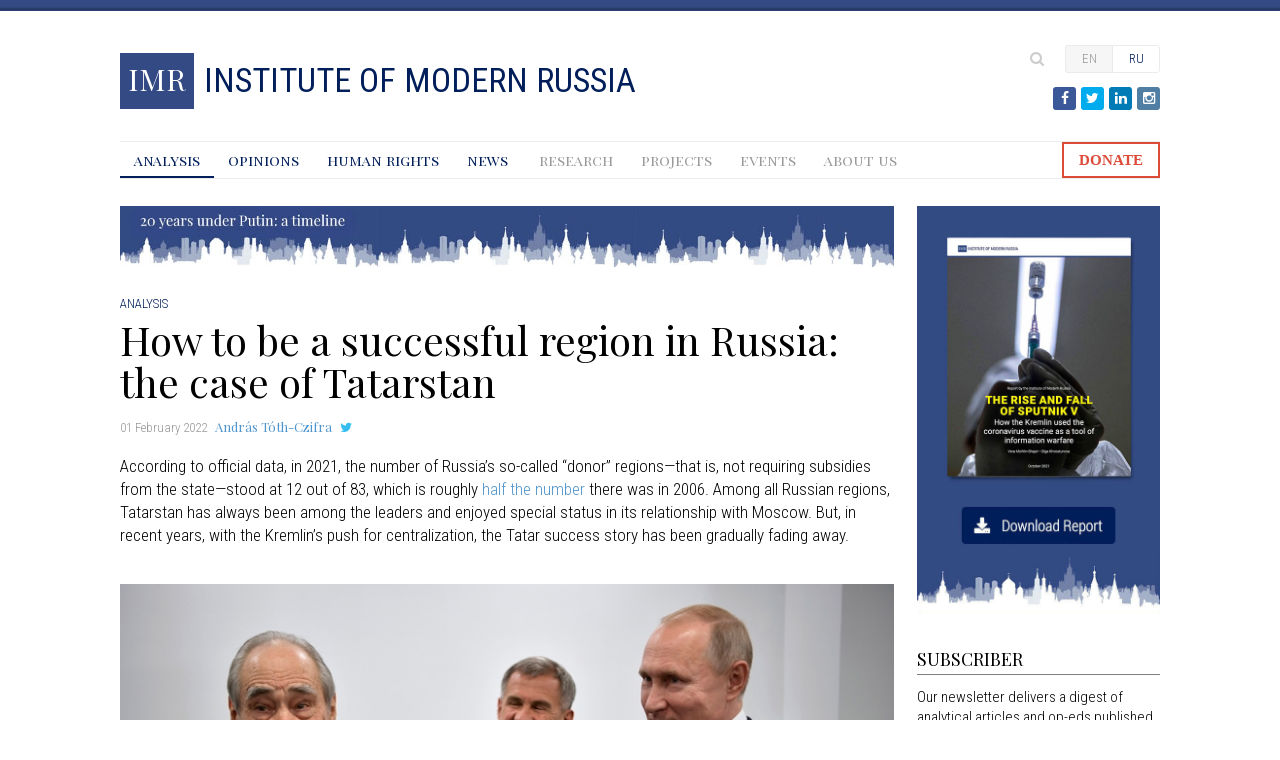

--- FILE ---
content_type: text/html; charset=utf-8
request_url: https://imrussia.org/en/analysis/3413-how-to-be-a-successful-region-in-russia-the-case-of-tatarstan
body_size: 16662
content:
<!DOCTYPE html>
<html xmlns="http://www.w3.org/1999/xhtml" xml:lang="en-us" lang="en-us" dir="ltr">
<head prefix="og: http://ogp.me/ns# fb: http://ogp.me/ns/fb# website: http://ogp.me/ns/website#">
	<meta name="viewport" content="width=device-width, initial-scale=1.0" />
	<base href="https://imrussia.org/en/analysis/3413-how-to-be-a-successful-region-in-russia-the-case-of-tatarstan" />
	<meta http-equiv="content-type" content="text/html; charset=utf-8" />
	<meta name="keywords" content="human rights, rule of law, civil society, anti-corruption, independent media, Mikhail Khodorkovsky, Pavel Khodorkovsky" />
	<meta name="author" content="András Tóth-Czifra" />
	<meta name="description" content="The Institute of Modern Russia is committed to strengthening respect for human rights, the rule of law, and civil society." />
	<meta name="generator" content="Joomla! - Open Source Content Management" />
	<title>How to be a successful region in Russia: the case of Tatarstan - Institute of Modern Russia</title>
	<link href="https://imrussia.org/en/analysis/3413-how-to-be-a-successful-region-in-russia-the-case-of-tatarstan" rel="alternate" hreflang="en-US" />
	<link href="https://imrussia.org/ru/аналитика/3415-как-стать-успешным-регионом-в-составе-россии-пример-татарстана" rel="alternate" hreflang="ru-RU" />
	<link href="/templates/imr14/favicon.ico" rel="shortcut icon" type="image/vnd.microsoft.icon" />
	<link href="https://imrussia.org/en/search?catid=113&amp;id=3413&amp;format=opensearch" rel="search" title="Search Institute of Modern Russia" type="application/opensearchdescription+xml" />
	<link href="/plugins/content/addthis/css/at-jp-styles.css" rel="stylesheet" type="text/css" />
	<link href="/plugins/system/jce/css/content.css?aa754b1f19c7df490be4b958cf085e7c" rel="stylesheet" type="text/css" />
	<link href="/templates/imr14/css/template.css" rel="stylesheet" type="text/css" />
	<link href="/media/mod_languages/css/template.css?5745fdf03c23d0c66b500d637372da4d" rel="stylesheet" type="text/css" />
	<style type="text/css">
div.mod_search92 input[type="search"]{ width:auto; }
	</style>
	<script src="/media/jui/js/jquery.min.js?5745fdf03c23d0c66b500d637372da4d" type="text/javascript"></script>
	<script src="/media/jui/js/jquery-noconflict.js?5745fdf03c23d0c66b500d637372da4d" type="text/javascript"></script>
	<script src="/media/jui/js/jquery-migrate.min.js?5745fdf03c23d0c66b500d637372da4d" type="text/javascript"></script>
	<script src="/media/system/js/caption.js?5745fdf03c23d0c66b500d637372da4d" type="text/javascript"></script>
	<script src="/media/jui/js/bootstrap.min.js?5745fdf03c23d0c66b500d637372da4d" type="text/javascript"></script>
	<script src="/templates/imr14/js/template.js" type="text/javascript"></script>
	<!--[if lt IE 9]><script src="/media/system/js/html5fallback.js?5745fdf03c23d0c66b500d637372da4d" type="text/javascript"></script><![endif]-->
	<script type="text/javascript">
jQuery(window).on('load',  function() {
				new JCaption('img.caption');
			});
	</script>
	<script type="text/javascript" src="https://s7.addthis.com/js/300/addthis_widget.js"></script>
	<link href="https://imrussia.org/en/analysis/3413-how-to-be-a-successful-region-in-russia-the-case-of-tatarstan" rel="alternate" hreflang="x-default" />

	<link href='https://fonts.googleapis.com/css?family=Playfair+Display:400|Playfair+Display+SC|Roboto+Condensed:300italic,400italic,300,400&subset=latin,latin-ext,cyrillic,cyrillic-ext' rel='stylesheet' type='text/css'>
	<link href="//maxcdn.bootstrapcdn.com/font-awesome/4.2.0/css/font-awesome.min.css" rel="stylesheet">
	<script src="/templates/imr14/js/jquery.cookie.js"></script>

	<!--[if lt IE 9]>
		<script src="/media/jui/js/html5.js"></script>
	<![endif]-->

	<!-- Android Icons -->
	<meta name="mobile-web-app-capable" content="yes">
	<link rel="icon" sizes="192x192" href="/templates/imr14/imr14_192.png">
	<link rel="icon" sizes="128x128" href="/templates/imr14/imr14_128.png">
	<!-- Apple Icons -->
	<link rel="apple-touch-icon" href="/templates/imr14/imr14_152.png">
	<!-- Windows Icons -->
	<meta name="msapplication-TileImage" content="/templates/imr14/imr14_144.png"/>
	<meta name="msapplication-TileColor" content="#344a84"/>

	<!-- Open Graph -->
	
			<meta property="fb:app_id" content="641297489220462" /> 
		<meta property="og:title" content="How to be a successful region in Russia: the case of Tatarstan" />
		<meta property="og:type" content="article" />
		<meta property="article:published_time" content="2022-02-01T14:18:28-05:00" />
		<meta property="og:url" content="https://imrussia.org/en/analysis/3413-how-to-be-a-successful-region-in-russia-the-case-of-tatarstan" />
		<meta property="og:image" content="https://imrussia.org/images/stories/Analysis/020121_tatarstan.jpg" />
		<meta property="og:description" content="According to official data, in 2021, the number of Russia’s so-called “donor” regions—that is, not requiring subsidies from the state—stood at 12 out of 83, which is roughly half the number there was in 2006. Among all Russian regions, Tatarstan has always been among the leaders and enjoyed special status in its relationship with Moscow. But, in recent years, with the Kremlin’s push for centralization, the Tatar success story has been gradually fading away." />
		<meta property="og:site_name" content="Institute of Modern Russia" />
	
		<meta property="og:locale" content="en_US" />
	<meta property="og:locale:alternate" content="ru_RU" />
	
	<!-- Global site tag (gtag.js) - Google Analytics -->
	<script async src="https://www.googletagmanager.com/gtag/js?id=UA-4075417-16"></script>
	<script>
	  window.dataLayer = window.dataLayer || [];
	  function gtag(){dataLayer.push(arguments);}
	  gtag('js', new Date());

	  gtag('config', 'UA-4075417-16');
	</script>

	<!-- Chartbeat -->
	<script type="text/javascript">var _sf_startpt=(new Date()).getTime()</script>

</head>

<body class="site com_content view-article no-layout no-task itemid-144">

	<!-- Tabs -->
	<div class="tabs">
		<div class="container">
			
		</div>
	</div>

	<!-- Body -->
	<div class="body">
		<div class="container">
			<!-- Header -->
			<header class="header" role="banner">
				<div class="header-inner clearfix">
					<div class="slide-menu"></div>
					<a class="brand pull-left" href="/en/">
						

<div class="custom"  >
	<div class="brand_square"><span class="brand_square_label">IMR</span></div>
<h1><span class="site-title" title="Institute of Modern Russia">Institute of Modern Russia</span></h1></div>

					</a>
					<div class="header-search pull-right">
						<div class="mod-languages">

	<ul class="lang-inline" dir="ltr">
									<li class="lang-active">
			<a href="https://imrussia.org/en/analysis/3413-how-to-be-a-successful-region-in-russia-the-case-of-tatarstan">
							EN						</a>
			</li>
								<li>
			<a href="/ru/аналитика/3415-как-стать-успешным-регионом-в-составе-россии-пример-татарстана">
							RU						</a>
			</li>
				</ul>

</div>


<div class="custom search-icon"  >
	</div>
<div class="search search-box mod_search92">
	<form action="/en/analysis" method="post" class="form-inline" role="search">
		<label for="mod-search-searchword92" class="element-invisible">Search ...</label> <input name="searchword" id="mod-search-searchword92" maxlength="200"  class="inputbox search-query input-medium" type="search" size="50" placeholder=" " />		<input type="hidden" name="task" value="search" />
		<input type="hidden" name="option" value="com_search" />
		<input type="hidden" name="Itemid" value="273" />
	</form>
</div>


<div class="custom social-buttons"  >
	<div class="icons clearfix"><a class="fa fa-facebook fa-fw" href="https://facebook.com/imrussia"><span class="icons-label">Facebook</span></a> <a class="fa fa-twitter fa-fw" href="https://twitter.com/InModernRussia"><span class="icons-label">Twitter</span></a> <a class="fa fa-linkedin fa-fw" href="https://linkedin.com/company/1433017"><span class="icons-label">LinkedIn</span></a> <a class="fa fa-instagram fa-fw" href="https://www.instagram.com/instituteofmodernrussia/"><span class="icons-label">Instagram</span></a></div></div>

					</div>
					<div class="slide-lang"></div>
				</div>
			</header>
						<nav class="navigation" role="navigation">
				<ul class="nav menu mod-list">
<li class="item-144 current active"><a href="/en/analysis" >Analysis</a></li><li class="item-247"><a href="/en/opinions" >Opinions</a></li><li class="item-440"><a href="/en/human-rights" >Human Rights</a></li><li class="item-140"><a href="/en/news" >News</a></li></ul>
<ul class="nav menu mod-list">
<li class="item-257"><a href="/en/research" >Research</a></li><li class="item-258"><a href="/en/projects" >Projects</a></li><li class="item-58"><a href="/en/events" >Events</a></li><li class="item-54"><a href="/en/about-us" >About Us</a></li></ul>

		<div class="donate">
              		<div class="moduletable">
							<div class="nodisplay">Donate button</div>
						

<div class="custom"  >
	<div><a href="/en/donations/">DONATE</a></div></div>
		</div>
	
             </div>	
          </nav>
						
			
			<div class="row-fluid">
								<main id="content" role="main" class="span9">
					<!-- Begin Content -->
							<div class="moduletable latest">
							<h3>Latest Articles</h3>
						<ul class="category-module latest mod-list">
						<li>
									<a class="mod-articles-category-title " href="/en/opinions/3440-nowhere-to-retreat-vladimir-putin-is-trapped-in-ukraine">Nowhere to retreat: Vladimir Putin is trapped in Ukraine</a>
				
				
				
				
				
				
				
							</li>
					<li>
									<a class="mod-articles-category-title " href="/en/analysis/3439-world-without-russia">World without Russia</a>
				
				
				
				
				
				
				
							</li>
					<li>
									<a class="mod-articles-category-title " href="/en/analysis/3438-a-big-war-in-ukraine-the-kremlin’s-goals-and-consequences-for-world-politics">A big war in Ukraine: The Kremlin’s goals and consequences for world politics </a>
				
				
				
				
				
				
				
							</li>
					<li>
									<a class="mod-articles-category-title " href="/en/analysis/3434-russian-jews-a-complicated-narrative">Russian Jews: a complicated narrative</a>
				
				
				
				
				
				
				
							</li>
					<li>
									<a class="mod-articles-category-title " href="/en/analysis/3432-from-victor-to-aggressor-a-metamorphosis">From victor to aggressor: A metamorphosis </a>
				
				
				
				
				
				
				
							</li>
			</ul>
		</div>
			<div class="moduletable">
						

<div class="custom"  >
	<p style="margin-bottom: 27px;"><a title="Russia under Putin" href="https://putin20.imrussia.org/en/" target="_blank" rel="noopener noreferrer"><img src="/images/promo/imr-putin20-timeline-en.jpg" alt="20 years under Putin: a timeline" width="1280" height="100" /></a></p></div>
		</div>
	
					<div id="system-message-container">
	</div>

					

<div class="print-header">Institute of Modern Russia</div>

<div class="item-page" itemscope itemtype="http://schema.org/Article">
	<meta itemprop="inLanguage" content="en-US" />
		

			<div class="article-info category-name-info muted clearfix">
			<dl class="article-info">
			<dt class="article-info-term">Details</dt>

			
							<dd class="category-name">
																						<a href="/en/analysis" itemprop="genre">Analysis</a>									</dd>
			
			
			
			
			</dl>
		</div>
	
		<div class="page-header">
		<h2 itemprop="name">
												How to be a successful region in Russia: the case of Tatarstan									</h2>
									</div>
				
<div class="icons">
	
		
		
	</div>
	
			<div class="article-info createdby-info muted">
			<dl class="article-info">
			<dt class="article-info-term">Details</dt>

							<dd class="published">
					<time datetime="2022-02-01T14:18:28-05:00" itemprop="datePublished">
						01 February 2022					</time>
				</dd>
			
											
									<dd class="createdby" itemprop="author" itemscope itemtype="http://schema.org/Person">
																																		<a href="/en/authors/andrás-tóth-czifra" itemprop="url"><span itemprop="name">András Tóth-Czifra</span></a>																		</dd>
				
									<dd class="twitter_profile">
						<a href="https://twitter.com/noyardstick" title="@noyardstick"><i class="fa fa-twitter"></i></a>
					</dd>
				
											
				<dd class="clearfix"></dd>
			</dl>
		</div>
	
	
		
					<div class="article-body clearfix" itemprop="articleBody">

		
		
<p><em>According to official data, in 2021, the number of Russia’s so-called “donor” regions—that is, not requiring subsidies from the state—stood at 12 out of 83, which is roughly <a href="https://www.vedomosti.ru/economics/articles/2017/04/05/684215-regionov-donorov" target="_blank">half the number</a> there was in 2006. Among all Russian regions, Tatarstan has always been among the leaders and enjoyed special status in its relationship with Moscow. But, in recent years, with the Kremlin’s push for centralization, the Tatar success story has been gradually fading away.</em></p>
<p> </p>
<p class='hero'><img src="/images/stories/Analysis/020121_tatarstan.jpg" width="750" /></p>
<p class="caption">February 12, 2019: Russian president Vladimir Putin during his visit to Tatarstan’s capital, Kazan where he met with the republic’s current president Rustam Minnikhanov (center) and former president Mintimir Shaimiyev, who is now a state advisor to the president of Tatarstan. Photo: Aleksey Nikolskyi | Sputnik via AP.</p>
<p> </p>
<div class='split-latest'></div><div class='split-content'><p>In spite of various grand development schemes over the past two decades, Russia’s economic production remains highly concentrated in a small number of sectors and regions. According to Russia’s Ministry of Economic Development, in 2021, <strong>56.3 percent</strong> of gross regional product (GRP) was created in <a href="https://www.raexpert.ru/researches/publications/iz_oct05_2021/" target="_blank">just twelve regions</a> of the country (of a total of<strong> 83</strong> and <strong>two</strong> occupied territories). They are: the federal cities of Moscow and St. Petersburg; Moscow, Samara, Rostov, and Sverdlovsk Regions; Khanty-Mansi and Yamal-Nenets Autonomous Districts; Krasnoyarsk and Krasnodar Territories; and the Republics of Tatarstan and Bashkortostan. By 2024, the share of these regions is expected to rise to over <strong>68 percent</strong>. These so-called “donor regions,” which pay more into the federal budget than what they receive from it, are thus worth taking a closer look at.</p>
<p>The significant centralization of political powers and fiscal revenues over the past two decades has resulted in the current system, where the income and rent generated by the regions is received by the federal government, which redistributes most of this money across the country. There are <a href="http://budget.gov.ru/epbs/faces/p/%D0%91%D1%8E%D0%B4%D0%B6%D0%B5%D1%82/%D0%A0%D0%B0%D1%81%D1%85%D0%BE%D0%B4%D1%8B/%D0%9C%D0%B5%D0%B6%D0%B1%D1%8E%D0%B4%D0%B6%D0%B5%D1%82%D0%BD%D1%8B%D0%B5%20%D1%82%D1%80%D0%B0%D0%BD%D1%81%D1%84%D0%B5%D1%80%D1%82%D1%8B?_adf.ctrl-state=11muuzs79b_4&amp;regionId=45" target="_blank">three main types</a> of payments: grants—money collected and redistributed, according to a set formula, to reduce fiscal inequalities between resource-rich and poorer regions, and that regions are theoretically free to use; subsidies—money provided specifically to support budgetary functions that regions otherwise spend their own funds on; subventions—transfers allowing regions to carry out various functions that the federal government entrusts them with. In addition to the above three, a fourth category, “other transfers,” exists, and allows the government discretionary spending, which has grown significantly during the pandemic. While centralization has curbed the power of local elites, in case of the “donors,” it allowed them to extend their influence as key intermediaries of power and money.<em> </em></p>
<p>The Republic of Tatarstan has consistently been a major donor to the Russian federal budget. Until 2020, when, due to the double whammy of the COVID crisis and a global oil glut, its <a href="https://rt.rbc.ru/tatarstan/02/11/2020/5f9fea1b9a79475f085cc5ed" target="_blank">revenues sharply fell</a>, it was one of the top five net contributors, with roughly 500 billion rubles (<strong>$6.3 bn</strong>) of payments in 2019. In 2020, like <a href="https://rg.ru/2020/11/08/reg-cfo/ot-pandemii-bolshe-vsego-postradali-regiony-s-vysokimi-dohodami.html" target="_blank">all “donor” regions</a>, the republic experienced a significant drop in its <a href="https://www.kommersant.ru/doc/4839321" target="_blank">budgetary revenues</a> due to decreased taxes (both on income and mineral extraction), for which it was partially <a href="https://www.business-gazeta.ru/news/485185" target="_blank">compensated</a> from the federal budget in 2021 in the amount of 40.9 billion rubles (<strong>$520 million</strong>). And, according to Tatarstan’s 2022 draft budget, the region <a href="https://www.business-gazeta.ru/article/525778" target="_blank">expects</a> additional aid from the federal government this year—53.8 billion rubles (<strong>$710 million</strong>), even as oil prices are set to rebound. To put this into perspective, the Russian government plans to spend 758 billion rubles (<strong>$9.6 bn</strong>) on budgetary grants to all beneficiary regions in 2022.</p>
<p>What makes Tatarstan a success story amidst Russian regions’ mostly grim record of economic and political performance?</p>
<p><strong> </strong></p>
<h2><strong>Oil benefits </strong> </h2>
<p>One of the key factors is that Tatarstan is an oil-rich region, one of the largest in Russia in terms of oil production—<a href="https://neftegaz.ru/news/gas/695213-izvlekaemykh-zapasov-nefti-kategorii-a-v-tatarstane-khvatit-na-11-let/" target="_blank">second</a> only to Khanty-Mansi Autonomous District. It is home to Tatneft, <a href="https://tass.ru/ekonomika/13070137" target="_blank">one</a> of Russia’s top ten oil companies, which currently <a href="https://www.upstreamonline.com/production/tatneft-steps-on-production-pedal-following-russian-trend/2-1-1062256" target="_blank">produces</a> more than <strong>500,000 barrels</strong> of oil per day and plays a crucial part in the republic’s economy (<strong>59 percent</strong> of its budget revenues <a href="https://minfin.tatarstan.ru/index.htm/news/1767066.htm" target="_blank">comes</a> from oil and gas; <strong>30 percent</strong> is <a href="https://nangs.org/news/business/tatnefty-ili-bashnefty-kto-prinosit-bolyshe-deneg-svoim-regionam" target="_blank">generated</a> by Tatneft). The region also boasts other important industries, such as machine-building, petrochemicals, and, most recently, a budding high-tech sector cultivated around the Innopolis Special Economic Zone, with a university and technology park.</p>
<p>Under Russia’s current taxation system, the federal budget receives from the regions all mineral extraction taxes and a portion of income taxes. In the <a href="https://rt.rbc.ru/tatarstan/freenews/61bc5ce49a79477094be40fb" target="_blank">past</a> <a href="https://www.nalog.gov.ru/rn16/news/activities_fts/10456358/" target="_blank">three years</a>, out of all tax revenues collected in Tatarstan, <strong>30-35 percent</strong> have stayed inside the region, which is much higher than in the Khanty-Mansi region, which produces little else than hydrocarbons and <a href="https://realnoevremya.ru/articles/135604-reyting-regionov-rf-po-obemu-nalogov-i-dotaciy-v-2018-godu" target="_blank">keeps</a> only <strong>8-10 percent</strong> of its significant tax receipts. The difference highlights how Tatarstan benefits from its more diverse income portfolio, whereas almost the exclusively hydrocarbon-focused Khanty-Mansi loses most of its income to the federal budget. </p>
<p>What makes the Tatar economy strong, however, also makes it vulnerable. During the 2014-2015 economic crisis, when Russia’s GDP <a href="https://www.rbc.ru/economics/24/12/2015/567c12269a7947c3beb3dfe5" target="_blank">fell</a> by almost <strong>4 percent</strong>, Tatarstan also suffered, but still showed minimal growth. Before the pandemic, the republic’s investment rate <a href="https://rosstat.gov.ru/storage/mediabank/LkooETqG/Region_Pokaz_2020.pdf" target="_blank">stood</a> at <strong>25.9 percent</strong> of GRP—significantly higher than in Russia as a whole, but still below the average of emerging countries (and has since fallen). In early 2020, the region put forward an <a href="https://tass.ru/ekonomika/7911507" target="_blank">ambitious plan</a> of doubling its GRP to five trillion rubles (<strong>$63.2 bn</strong>) and its own revenues to 600 billion (<strong>$7.6 bn</strong>) by 2030, but this was undercut by the pandemic-related setback and, in spite of the 2021 recovery, may not materialize as quickly as the Tatar authorities would hope. </p>
<p><strong> </strong></p>
<h2><strong>The rise and fall of special status</strong> </h2>
<p>Another factor in Tatarstan’s ability to successfully pursue its interests is the special status that the republic has carved for itself in Russia’s power system. Elite politics has always played a key role, both in Soviet times and now.</p>
<p>Following heavy industrialization overseen by local Communist Party leader <strong>Fikret Tabeyev</strong> in the 1960s, the region’s politics has been connected to “liberating” the fruits of the Tatar economy from Moscow’s grip and keeping control over key companies in the hands of the Tatar elite. The first president of post-Soviet Tatarstan, <strong>Mintimer Shaimiev</strong> (in office from 1991 to 2010), a prominent political figure of national status, continued this line. In March 1992, in the wake of the USSR’s dissolution and against the Russian Constitutional Court’s ruling, he <a href="https://www.kommersant.ru/doc/3761" target="_blank">held a referendum</a> on Tatarstan’s sovereignty. With a turnout of <strong>81.7 percent</strong>, <strong>61.4 percent</strong> of Tatars <a href="https://www.idelreal.org/a/31433741.html" target="_blank">said yes</a> and the republic proceeded to proclaim its independence from Russia. This threw off balance the politics of then-Russian President <strong>Boris Yeltsin</strong>, who had to renegotiate the federative agreement with the rebellious region to prevent an internal “parade of sovereignties” and further disintegration of the country. As a result, the <a href="http://miris.eurac.edu/mugs2/do/blob.pdf?type=pdf&amp;serial=1131535932765" target="_blank">agreement</a> “On delimitation of jurisdictional subjects and mutual delegation of powers between the state bodies of the Russian Federation and the state bodies of the Republic of Tatarstan” was signed in 1994. </p>
<p>Tatarstan thus became the only Russian region that was <a href="https://ria.ru/20170629/1497542767.html" target="_blank">allowed</a> to promote indigenous national culture beyond its borders, open an official mission in Moscow, and have two official languages—Russian and Tatar. It was also allowed to pursue its own foreign policy, which it <a href="https://www.jstor.org/stable/3594550" target="_blank">did</a>, in the 1990s, focusing on large Muslim nations—Turkey, Egypt, Iran, the United Arab Amirates. While it was later curbed by the Kremlin, Tatarstan <a href="https://oxussociety.org/tatarstans-paradiplomacy-in-central-asia/" target="_blank">has remained</a> an important actor in Russia’s relations with Central Asian countries, especially Kazakhstan and Uzbekistan.</p>
<p>This “special status” agreement was <a href="https://www.kommersant.ru/doc/3351733" target="_blank">renegotiated</a> in 2007 under Vladimir Putin, <a href="https://tatarstan.ru/documents/polnomochia.htm" target="_blank">stripping</a> Tatarstan of many benefits, such as its right to levy taxes, but preserved the status of the Tatar language. Local elites also managed to <a href="https://helda.helsinki.fi/bitstream/handle/10138/298365/1_._._5_15_Optimized.pdf?sequence=1" target="_blank">maintain control</a> over the republic's economic assets. In 2010, Shaimiev’s handpicked successor, <strong>Rustam Minnikhanov</strong>, became Tatarstan’s new president, ensuring continuity of the republic’s relationship with Moscow. However, following the 2011-2012 mass protests and the 2014 annexation of Crimea, the Kremlin’s domestic policies took a much more authoritarian turn—including strengthening control over regions. In 2017, the vestiges of Tatarstan’s special status were fully <a href="https://www.idelreal.org/a/31433741.html" target="_blank">removed</a> when the agreement expired, even as the republic <a href="https://www.kommersant.ru/doc/3351837" target="_blank">pleaded</a> to Putin for an extension.</p>
<p>The same year Tatarstan was <a href="https://www.rferl.org/a/russia-tatarstan-language-conflict-court-ruling/28840403.html" target="_blank">at the center</a> of a legal controversy over the claim that its ethnic Russian residents were forced to study Tatar language—a development that followed Putin’s statement that it was “impermissible to force someone to learn a language that is not [his or her] mother tongue.” This prompted a <a href="https://www.opendemocracy.net/en/odr/moscow-leaves-tatarstan-speechless/" target="_blank">backlash</a> by the Tatar elite, and Minnikhanov even issued veiled threats to Moscow, reminding that school directors helped organize Tatarstan’s elections and that the Prosecutor General’s checks of schools ordered by Putin may undermine his authority. (It is noteworthy that Tatarstan has consistently delivered pro-Kremlin votes—most recently, <strong>82 percent</strong> <a href="https://izbirkom.tatarstan.ru/prezident.htm" target="_blank">for Putin</a> in 2018, and <strong>79 percent</strong> <a href="https://rt.rbc.ru/tatarstan/freenews/614992bd9a7947e2cd777b3b" target="_blank">for United Russia</a> in 2021). But eventually, Tatarstan had to cede: since then, the Kremlin has forced a new school curriculum on all autonomous republics. </p>
<p>In 2021, Tatarstan lost another symbol of its special status when Russia <a href="http://kremlin.ru/acts/news/67399" target="_blank">adopted</a> a new law on public administration, forbidding, among other things, that regional governors use the title “president.” At the time, Tatarstan’s leader <a href="https://meduza.io/feature/2021/10/28/mne-ochen-nravitsya-nazvanie-moey-dolzhnosti" target="_blank">was the only one using</a> it, even as this had already been prohibited by a 2010 law, but the region was allowed to ignore it. While, admittedly, this had much less direct impact on the lives of residents as taxation or language education, it was nonetheless <a href="https://www.idelreal.org/a/31573447.html" target="_blank">regarded</a> as a feature of Tatar political and national identity. </p>
<p>Arguably, the law also had <a href="/en/analysis/3385-power-vertical-reloaded-russia%E2%80%99s-upcoming-law-on-public-administration">other</a>, more consequential provisions—e.g., a larger say for the federal government in appointing key regional officials as well as a growing role for prosecutors, who are appointed by the president, in regional legislation. Tatarstan’s parliament, where the pro-Kremlin United Russia holds a significant majority, <a href="https://gossov.tatarstan.ru/index.htm/news/1287.htm" target="_blank">rejected</a> the law, as did most Duma deputies from Tatarstan, but, in the end, it didn’t matter. The law also <a href="https://news.ru/politics/v-polzu-bogatyh-mnenie-matryoshek-okazalos-vazhnee-pozicii-tatarstana/" target="_blank">underscored</a> the federal center’s varying attitudes to different “donor” regions. While they are all “special” in the Kremlin’s eyes due to their donor status, the federal center might perceive Tatarstan’s claims for special arrangements as political and therefore unnecessary in the current centralization course. At the same time, the <a href="https://www.rbc.ru/politics/02/11/2021/617fe41a9a794772e8e296de" target="_blank">claim</a> for preserving the <a href="https://rg.ru/2014/07/10/reg-urfo/tumen.html" target="_blank">current budgetary arrangements</a> voiced by energy-rich, sparsely populated “nesting doll” regions (conglomerates, such as Tyumen or Arkhangelsk Regions, which contain autonomous districts, e.g. Khanti-Mansi, Yamal-Nenets, or Nenets, and enjoy the benefits of a special social and economic program lobbied by former Tyumen governor, now Moscow Mayor <strong>Sergei Sobyanin</strong> in 2004) that have little identity of their own, could be seen as purely economic and, as such, permissible. Whatever the case may be, such defeats diminish Tatarstan’s bargaining power.</p>
<p>Some observers fear that in the near future, the federal elite will push Tatarstan to give up control over key economic assets. So far, the Tatar government has retained control over Tatneft, which is sometimes <a href="https://www.idelreal.org/a/29523728.html" target="_blank">contrasted</a> with the fate of Bashneft, the flagship oil company of neighboring Bashkortostan. In 2009, the latter was acquired by the Russian billionaire <strong>Vladimir Yevtushenkov</strong> only to be <a href="/en/politics/2030-who-is-behind-yevtushenkov%E2%80%99s-arrest">wrestled away</a> from him five years later by the state giant Rosneft in a dubious legal case. As a result, Bashneft was folded into Rosneft’s operations, with its production artificially <a href="https://www.business-gazeta.ru/article/514862" target="_blank">suppressed</a>and profits funneled out of the region. This arguably also left the Bashkortostan elite significantly more dependent on Moscow’s goodwill compared to Tatarstan. But this advantage might already be slipping away. </p>
<p>In 2021, TAIF, Tatarstan’s major investment holding with assets in oil and gas processing and petrochemicals, telecommunications, construction, and other industries, <a href="https://www.reuters.com/article/taif-m-a-sibur-holding/russias-sibur-taif-embark-on-completion-of-merger-eye-ipo-idUSKBN2GK0YC" target="_blank">merged</a> with Sibur, Russia’s petrochemical giant (whose <a href="https://www.intellinews.com/russian-petrochemical-giant-sibur-merges-with-rival-taif-221718/" target="_blank">main shareholder</a> is Russian billionaire <strong>Leonid Mikhelson</strong> with a <strong>48.5 percent stake</strong>; his business partner and close Putin ally <strong>Gennady Timchenko</strong> holds another <strong>17 percent</strong>), in a deal that was likely heavily lobbied by its political backers, among them Timchenko. </p>
<p>While, according to some experts, some people in Putin’s circle wouldn’t mind taking over Tatneft as well, others <a href="https://www.idelreal.org/a/30091496.html" target="_blank">don’t deem</a> such a scenario as realistic. But if Tatarstan loses Tatneft, it will be likely the most consequential blow to the republic’s autonomy.</p>
<p> </p>
<h2><strong>Casting a wide net</strong></h2>
<p>Due to the Kremlin’s relentless centralization and Tatarstan’s own strive for a distinct identity, Tatar leaders have been building relations at the federal level and networking with other regions to grow influence and boost their positions vis-<em>à</em>-vis Moscow.</p>
<p>Minnikhanov <a href="https://www.noyardstick.com/?p=629" target="_blank">spearheaded</a> this drive, aided by his <a href="https://novayagazeta.ru/articles/2021/12/13/vozvrashchenie-kazanskogo-khana" target="_blank">popularity</a> as a tough hand on crime and provider of public services, plus Tatar leaders’ reputation as effective managers. These efforts paid off. <strong>Marat Khusnullin</strong>, who, as a minister in Minnikhanov’s government, had overseen a considerable construction boom in the republic, was recruited by Moscow in 2010, and, since 2020, has served as Deputy Prime Minister for Construction and Regional Development. Another Tatar transplant is <strong>Irek Fayzullin</strong>, Minister of Construction and Housing and Communal Services, who was, until 2020, the republic’s chief architect. The relationship with the federal center works both ways: the veteran Duma deputy <strong>Oleg Morozov</strong> (United Russia party), not a Tatar himself, but his wife is, ran for office as a representative of Tatarstan and now heads the powerful <a href="https://ria.ru/20211012/gosduma-1754173735.html" target="_blank">Control Committee</a> (oversees the executive branch). </p>
<p>Members of the “Tatar party,” as they are sometimes referred to, have continuously held top government positions in Russia. Under Putin’s early presidency, Tatarstan’s <strong>Farit Gazizullin</strong> <a href="https://www.kommersant.ru/doc/353144" target="_blank">served</a> as Minister of State Property Relations; <strong>Elvira Nabiullina</strong>, a Tatar from Bashkortostan, was first appointed as Minister of Economy and, since 2013, has worked as head of the Central Bank, becoming one of Putin’s most trusted technocrats.</p>
<p>Minnikhanov also used Tatarstan’s wealth and influence to expand horizontal networks, acting as a quasi-leader of Turkic and Sunni Muslim groups in the Altai Republic and the Altai Territory, two small, poor south Siberian regions, and Bashkortostan, which has a significant Tatar minority. His drive for horizontal connections is partially aided by the federal government’s ongoing public administration reform and its novel focus on <a href="https://www.ridl.io/en/the-awkward-renewal-of-russia-s-cities/" target="_blank">urban agglomerations</a>. New development policies seek to <a href="http://council.gov.ru/activity/activities/parliamentary/127220/" target="_blank">pool resources</a> and allow richer regions to extend financial networks to urban settlements in other regions—e.g. from Kazan to Volzhsk, a suburb in the neighboring Republic of Mari El—and thus boost their influence. These development projects will be subject to approval and supervision by the federal government, but ostensibly they allow the Tatar government to have a degree of control over their neighbors.</p>
<p>On an international level, Tatar leaders continue to engage in soft diplomacy—from promoting Tatarstan as an <a href="https://www.reuters.com/article/tatarstan-islamic-finance/tatarstan-islamic-finance-hub-ambitions-boosted-idUSL5E7KE31G20110914" target="_blank">Islamic finance hub</a> to organizing various international events, such as the 2019 <a href="https://worldskills2019.com/en/index.html" target="_blank">WorldSkills</a> vocational competition, held in the region’s capital, Kazan, or <a href="http://www.kzn2018.com/en/" target="_blank">hosting</a> soccer games of the 2018 FIFA World Cup, held in Russia.</p>
<p><strong> </strong></p>
<h2><strong>Lines of defense</strong></h2>
<p>According to the Russian Constitution, Russia is federation, but, as political analysts have recently been <a href="https://regnum.ru/news/3328417.html" target="_blank">pointing out</a>, also a <em>de facto</em> unitary state. This is at least one of the reasons why, when Tatar leaders contest federal legislation hurting their interests by appealing to the country’s Basic Law, their claims fall on deaf ears. Under these circumstances, the Tatar elite developed two conflicting views on how to pursue their interests better in Russia’s vanishing federalism. One view relies on the tradition of Tatars integrating with the federal elite and trying to influence politics from within.</p>
<p>The other view, espoused by Tatar nationalists, holds that the Tatar elite have lost their ability to represent the republic’s interests in Moscow; therefore, a more pronounced opposition politics is needed. This means that, at the very least, Tatarstan should not put (nearly) all of its political eggs in United Russia’s basket, as it does now. </p>
<p>For now, the first faction seems to have the upper hand in Tatarstan’s politics. Minnikhanov did not publicly comment on that law that strips him of a presidential title, perhaps in the hope of running for office again, once his current term expires. Tatarstan continues to promote its brand as a leader of innovation (last year, it <a href="https://www.tatar-inform.ru/news/tatarstan-vosel-v-troiku-samyx-innovacionnyx-regionov-rossii-5827237" target="_blank">took third place</a> in Russia’s ranking of most innovative regions, ceding to only Moscow and St. Petersburg) and serve as a testing ground of digital governance policies. It was the first region to introduce lockdown <a href="https://kzn.ru/meriya/press-tsentr/novosti/za-vremya-rezhima-samoizolyatsii-v-tatarstane-vydano-bolee-13-7-mln-tsifrovykh-propuskov/" target="_blank">digital passes</a> in 2020 and <a href="https://meduza.io/en/feature/2021/11/22/avoiding-qr-code-chaos" target="_blank">QR codes</a> as vaccination proof in 2021, although the latter were quite unpopular. As public grievances accumulate, it would not be surprising if interest in opposition structures has grown in the region, given that the regional elite feels increasingly threatened by outsiders. </p>
<p>But <a href="https://meduza.io/en/feature/2020/01/09/this-is-the-land-of-our-ancestors" target="_blank">civic activism</a> or louder <a href="https://meduza.io/en/feature/2021/12/03/the-communists-libertarian-leader" target="_blank">opposition rhetoric</a>, as recently seen in the Komi Republic, another Russian region with a distinct <a href="https://www2.helsinki.fi/en/news/language-culture/finding-identity-and-empowerment-through-izhma-komi-research-in-urban-areas" target="_blank">cultural identity</a>, would require significantly more open institutions and honest votes than Tatarstan has produced so far. And if there is something that both Moscow and Kazan seem to be in full agreement on, it is that liberal democracy is better be avoided.</p>
<p> </p> <div class='joomla_add_this'><!-- AddThis Button BEGIN -->
<script type='text/javascript'>
var addthis_product = 'jlp-2.0';
var addthis_config = {
pubid:'ra-515de20c25570f05',
ui_click:true,
data_track_clickback:true,
ui_language:'en'
}
</script>
<div class="addthis_sharing_toolbox"></div><!-- AddThis Button END -->
</div>
		
		
		<div class="share-icons"></div>

		<div class="other-icons">
									<div class='print-icon'><a href="/en/analysis/3413-how-to-be-a-successful-region-in-russia-the-case-of-tatarstan?tmpl=component&amp;print=1&amp;layout=default" title="Print article < How to be a successful region in Russia: the case of Tatarstan >" onclick="window.open(this.href,'win2','status=no,toolbar=no,scrollbars=yes,titlebar=no,menubar=no,resizable=yes,width=640,height=480,directories=no,location=no'); return false;" rel="nofollow">	Print</a></div>										<div class='email-icon'><a href="/en/component/mailto/?tmpl=component&amp;template=imr14&amp;link=d03e3d797508a7c7ea0c1ce7a74c776ebc4cb658" title="Email this link to a friend" onclick="window.open(this.href,'win2','width=400,height=550,menubar=yes,resizable=yes'); return false;" rel="nofollow">	Email</a></div>							</div>
		<div class="clearfix"></div>

		<div class="related">
								</div>

		<div class="comments"></div>

		</div>
	</div>

	
	
					 

	</div>

<div class="print-copy">&copy; 2026 Institute of Modern Russia, Inc.</div>


					
					<!-- End Content -->
				</main>
								<div id="aside" class="span3">
					<!-- Begin Right Sidebar -->
					<div class="well ">

<div class="custom"  >
	<p><a title="The rise and fall of Sputnik V" href="/images/stories/Reports/Sputnik-V/IMR_Sputnik_eng_final_web_v2.pdf" target="_blank" rel="noopener noreferrer"><img src="/images/promo/imr-sputnik-v-report-en.jpg" alt="The rise and fall of Sputnik V" /></a></p></div>
</div><div class="well subscriber"><h3 class="page-header">Subscriber</h3>

<div class="customsubscriber"  >
	<p>Our newsletter delivers a digest of analytical articles and op-eds published on our website, along with the latest updates on the IMR activities on a monthly basis.</p>
<!-- Begin Mailchimp Signup Form -->
<div id="mc_embed_signup"><form action="https://imrussia.us2.list-manage.com/subscribe/post?u=09f81b906d3343936a6e8cb52&amp;id=279627583b" method="post" id="mc-embedded-subscribe-form" name="mc-embedded-subscribe-form" class="validate" target="_blank" novalidate="">
<div id="mc_embed_signup_scroll"><input type="email" value="" name="EMAIL" class="email" id="mce-EMAIL" placeholder="E-mail" required="" /> <input type="hidden" value="1" name="group[14765][1]" id="mce-group[14765]-14765-0" /> <input type="hidden" value="4" name="group[14773][4]" id="mce-group[14773]-14773-0" /> <input type="hidden" value="8" name="group[14773][8]" id="mce-group[14773]-14773-1" /> <input type="hidden" value="16" name="group[14773][16]" id="mce-group[14773]-14773-2" /> <!-- real people should not fill this in and expect good things - do not remove this or risk form bot signups-->
<div style="position: absolute; left: -5000px;" aria-hidden="true"><input type="text" name="b_09f81b906d3343936a6e8cb52_279627583b" tabindex="-1" value="" /></div>
<div class="clear download_solid"><a href="javascript: document.forms['mc-embedded-subscribe-form'].submit();">Subscribe</a> <input id="mc-embedded-subscribe" class="mc-button button" name="subscribe" type="submit" value="Subscribe" /></div>
</div>
</form></div>
<!--End mc_embed_signup--></div>
</div><div class="well trending"><h3 class="page-header">Trending</h3><ul class="mostreadtrending">
</ul>
</div><div class="well news"><h3 class="page-header">News</h3><ul class="latestnewsnews">


	<li itemscope itemtype="http://schema.org/Article">
		<a href="/en/news/3433-war-in-ukraine-the-world-is-at-the-critical-junction,-urgent-action-is-needed-now" itemprop="url">
			<span itemprop="name">WAR IN UKRAINE: the world is at the critical junction, urgent action is needed now</span>
			<span itemprop="description">IMR's president Pavel Khodorkovskiy calls for immediate action to shelter Ukraine's sky and prevent a humanitarian catastrophe.</span></a>
	</li>


	<li itemscope itemtype="http://schema.org/Article">
		<a href="/en/news/3427-imr’s-statement-on-the-situation-in-ukraine" itemprop="url">
			<span itemprop="name">IMR’s statement on the situation in Ukraine</span>
			<span itemprop="description"> </span></a>
	</li>


	<li itemscope itemtype="http://schema.org/Article">
		<a href="/en/news/3401-cepa–imr-joint-event-covid-19-and-information-warfare" itemprop="url">
			<span itemprop="name">CEPA–IMR joint event: COVID-19 and information warfare</span>
			<span itemprop="description">On December 15, the Center for European Policy Analysis (CEPA), in collaboration with the Institute of Modern Russia (IMR), hosted a panel discussion on the findings and lessons learned from the recently released reports “Jabbed in the Back” and “The Rise and Fall of Sputnik V.” Dalia Bankauskaitė, Ben Dubow, Olga Khvostunova, and Vera Michlin-Shapir shared their views on how Russia and China engaged in information warfare during the COVID-19 pandemic. James Lamond moderated the discussion.</span></a>
	</li>
</ul>


<div class="readmore"><a href="/en/news">More</a></div>
</div>
					<!-- End Right Sidebar -->
				</div>
							</div>
		</div>
	</div>
	<!-- Footer -->
	<footer class="footer" role="contentinfo">
		<div class="container">
			<p class="pull-right">
				<a href="#top" id="back-top">
					Back to Top				</a>
			</p>
			<p class="copy">&copy; <span class="originated">2010–</span>2026 The Institute of Modern Russia, Inc.</p>
			

<div class="custom"  >
	<p class="copy-description">Citation of material from this website is allowed without obtaining prior permission, provided that it includes a link to the original page. <br />Link should be placed directly in the body of the text, immediately following or preceding the citation.</p></div>

		</div>
	</footer>
	

	<!-- Chartbeat -->
	<script type="text/javascript">
	  var _sf_async_config = { uid: 48398, domain: 'imrussia.org', useCanonical: true };
	  (function() {
	    function loadChartbeat() {
	      window._sf_endpt = (new Date()).getTime();
	      var e = document.createElement('script');
	      e.setAttribute('language', 'javascript');
	      e.setAttribute('type', 'text/javascript');
	      e.setAttribute('src','//static.chartbeat.com/js/chartbeat.js');
	      document.body.appendChild(e);
	    };
	    var oldonload = window.onload;
	    window.onload = (typeof window.onload != 'function') ?
	      loadChartbeat : function() { oldonload(); loadChartbeat(); };
	  })();
	</script>
</body>
</html>
